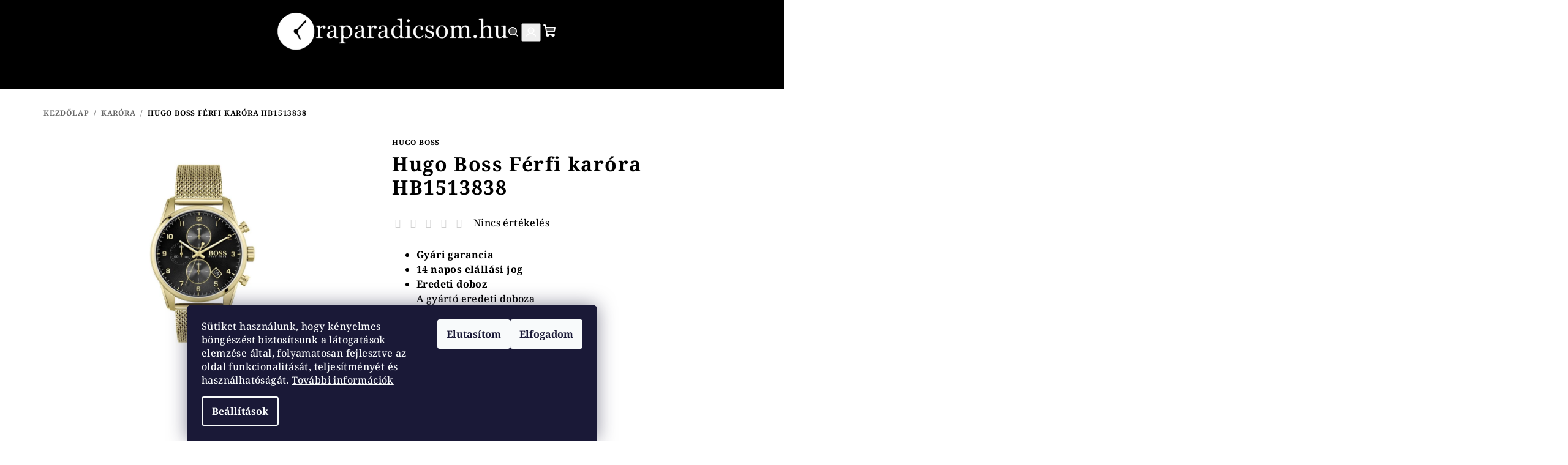

--- FILE ---
content_type: text/html; charset=utf-8
request_url: https://www.oraparadicsom.hu/hugo-boss-ferfi-karora/
body_size: 20750
content:
<!doctype html><html lang="hu" dir="ltr" class="header-background-light external-fonts-loaded"><head><meta charset="utf-8" /><meta name="viewport" content="width=device-width,initial-scale=1" /><title>Hugo Boss Férfi karóra  HB1513838 - Oraparadicsom.hu</title><link rel="preconnect" href="https://cdn.myshoptet.com" /><link rel="dns-prefetch" href="https://cdn.myshoptet.com" /><link rel="preload" href="https://cdn.myshoptet.com/prj/dist/master/cms/libs/jquery/jquery-1.11.3.min.js" as="script" /><link href="https://cdn.myshoptet.com/prj/dist/master/cms/templates/frontend_templates/shared/css/font-face/noto-serif.css" rel="stylesheet"><link href="https://cdn.myshoptet.com/prj/dist/master/shop/dist/font-shoptet-14.css.d90e56d0dd782c13aabd.css" rel="stylesheet"><script>
dataLayer = [];
dataLayer.push({'shoptet' : {
    "pageId": 756,
    "pageType": "productDetail",
    "currency": "HUF",
    "currencyInfo": {
        "decimalSeparator": ",",
        "exchangeRate": 1,
        "priceDecimalPlaces": 0,
        "symbol": "Ft",
        "symbolLeft": 0,
        "thousandSeparator": " "
    },
    "language": "hu",
    "projectId": 530601,
    "product": {
        "id": 69,
        "guid": "8b7d94de-b48a-11ed-8d38-664bf65c3b8e",
        "hasVariants": false,
        "codes": [
            {
                "code": 1513838
            }
        ],
        "code": "1513838",
        "name": "Hugo Boss F\u00e9rfi kar\u00f3ra  HB1513838",
        "appendix": "",
        "weight": 0,
        "manufacturer": "Hugo Boss",
        "manufacturerGuid": "1EF5334B98696BECA2F7DA0BA3DED3EE",
        "currentCategory": "Kar\u00f3ra",
        "currentCategoryGuid": "986e863d-2298-11ee-9d6e-f6c366b91939",
        "defaultCategory": "Kar\u00f3ra",
        "defaultCategoryGuid": "986e863d-2298-11ee-9d6e-f6c366b91939",
        "currency": "HUF",
        "priceWithVat": 106800
    },
    "cartInfo": {
        "id": null,
        "freeShipping": false,
        "freeShippingFrom": 40000,
        "leftToFreeGift": {
            "formattedPrice": "0 Ft",
            "priceLeft": 0
        },
        "freeGift": false,
        "leftToFreeShipping": {
            "priceLeft": 40000,
            "dependOnRegion": 0,
            "formattedPrice": "40 000 Ft"
        },
        "discountCoupon": [],
        "getNoBillingShippingPrice": {
            "withoutVat": 0,
            "vat": 0,
            "withVat": 0
        },
        "cartItems": [],
        "taxMode": "ORDINARY"
    },
    "cart": [],
    "customer": {
        "priceRatio": 1,
        "priceListId": 1,
        "groupId": null,
        "registered": false,
        "mainAccount": false
    }
}});
dataLayer.push({'cookie_consent' : {
    "marketing": "denied",
    "analytics": "denied"
}});
document.addEventListener('DOMContentLoaded', function() {
    shoptet.consent.onAccept(function(agreements) {
        if (agreements.length == 0) {
            return;
        }
        dataLayer.push({
            'cookie_consent' : {
                'marketing' : (agreements.includes(shoptet.config.cookiesConsentOptPersonalisation)
                    ? 'granted' : 'denied'),
                'analytics': (agreements.includes(shoptet.config.cookiesConsentOptAnalytics)
                    ? 'granted' : 'denied')
            },
            'event': 'cookie_consent'
        });
    });
});
</script>
<meta property="og:type" content="website"><meta property="og:site_name" content="oraparadicsom.hu"><meta property="og:url" content="https://www.oraparadicsom.hu/hugo-boss-ferfi-karora/"><meta property="og:title" content="Hugo Boss Férfi karóra  HB1513838 - Oraparadicsom.hu"><meta name="author" content="Oraparadicsom.hu"><meta name="web_author" content="Shoptet.hu"><meta name="dcterms.rightsHolder" content="www.oraparadicsom.hu"><meta name="robots" content="index,follow"><meta property="og:image" content="https://cdn.myshoptet.com/usr/www.oraparadicsom.hu/user/shop/big/69_2e10d3bd-e66d-4a19-8c1a-f49b279658a6.jpg?68c6bbb7"><meta property="og:description" content="Hugo Boss Férfi karóra  HB1513838. 
Gyári garancia
14 napos elállási jog 
Eredeti dobozA gyártó eredeti doboza
Eredeti dokumentumokA gyártó jótállási jegyével
"><meta name="description" content="Hugo Boss Férfi karóra  HB1513838. 
Gyári garancia
14 napos elállási jog 
Eredeti dobozA gyártó eredeti doboza
Eredeti dokumentumokA gyártó jótállási jegyével
"><meta name="google-site-verification" content="727731965"><meta property="product:price:amount" content="106800"><meta property="product:price:currency" content="HUF"><style>:root {--color-primary: #000000;--color-primary-h: 0;--color-primary-s: 0%;--color-primary-l: 0%;--color-primary-hover: #000000;--color-primary-hover-h: 0;--color-primary-hover-s: 0%;--color-primary-hover-l: 0%;--color-secondary: #000000;--color-secondary-h: 0;--color-secondary-s: 0%;--color-secondary-l: 0%;--color-secondary-hover: #000000;--color-secondary-hover-h: 0;--color-secondary-hover-s: 0%;--color-secondary-hover-l: 0%;--color-tertiary: #ffffff;--color-tertiary-h: 0;--color-tertiary-s: 0%;--color-tertiary-l: 100%;--color-tertiary-hover: #000000;--color-tertiary-hover-h: 0;--color-tertiary-hover-s: 0%;--color-tertiary-hover-l: 0%;--color-header-background: #ffffff;--template-font: "Noto Serif";--template-headings-font: "Noto Serif";--header-background-url: none;--cookies-notice-background: #1A1937;--cookies-notice-color: #F8FAFB;--cookies-notice-button-hover: #f5f5f5;--cookies-notice-link-hover: #27263f;--templates-update-management-preview-mode-content: "A sablonok frissítéseinek előnézete aktív az Ön böngészője számára."}</style>
    
    <link href="https://cdn.myshoptet.com/prj/dist/master/shop/dist/main-14.less.49334c2a0bd7c3ed0f9c.css" rel="stylesheet" />
                <link href="https://cdn.myshoptet.com/prj/dist/master/shop/dist/mobile-header-v1-14.less.10721fb2626f6cacd20c.css" rel="stylesheet" />
    
    <script>var shoptet = shoptet || {};</script>
    <script src="https://cdn.myshoptet.com/prj/dist/master/shop/dist/main-3g-header.js.27c4444ba5dd6be3416d.js"></script>
<!-- User include --><!-- api 1749(1323) html code header -->
<script type="text/javascript" website-id="4BC2532E-4BB4-EE11-BEA0-6045BDD97A78" backend-url="https://popup-server.azurewebsites.net" id="notify-script" src="https://popup-server.azurewebsites.net/pixel/script"></script>
<!-- service 915(553) html code header -->
<link rel="preconnect" href="https://image.pobo.cz/" crossorigin>
<link rel="stylesheet" href="https://image.pobo.cz/assets/fix-header.css?v=10" media="print" onload="this.media='all'">
<script src="https://image.pobo.cz/assets/fix-header.js"></script>


<!-- service 2301(1817) html code header -->
<link rel="stylesheet" href="https://cdn.myshoptet.com/addons/Druckermeister/Utanvet-Ellenor-FE-repo---Addon-repository/styles.header.min.css?27c51f13ab39f72387a6e7ba1bbdabe6542be6ac">
<!-- project html code header -->
<meta name="google-site-verification" content="O93hZ-VD3QpjXUIHlYADXtQilGXoxsuphIfN5DqJx_g" />
 <script type="application/javascript">
        (function (w, d, s, i) {
            var f = d.getElementsByTagName(s)[0],
                j = d.createElement(s);
            j.async = true;
            j.src = '//'+ i +'-cdn.convkit.com/convkit.js?' + new Date().getTime();
            f.parentNode.insertBefore(j, f);
        })(window, document, 'script', '632FEGYZ');
    </script>
    
    <script type='application/javascript' defer src='https://www.onlinepenztarca.hu/js/onlinepenztarcajs.js?btr=wWYfQ-b3vDH-mxFZG-KLCmg' referrerpolicy='no-referrer-when-downgrade'></script>
    <!-- Google tag (gtag.js) -->
<script async src="https://www.googletagmanager.com/gtag/js?id=AW-861348340"></script>
<script>
  window.dataLayer = window.dataLayer || [];
  function gtag(){dataLayer.push(arguments);}
  gtag('js', new Date());

  gtag('config', 'AW-861348340');
</script>
<style>
/*menüsáv színe*/
.navigation-in>ul>li.exp>a, .navigation-in>ul>li>a, .navigation-in>ul>li>a:hover {
color: #fff;
}
/*kosár színe*/
.icon-cart{
color: #fff;
}
/*bejelentkezés színe*/
.icon-login {
color: #fff;
}
/*keresés színe*/
.icon-search {
color: #fff;
}
/*hamburger menü színe*/
.toggle-window::before {
color: #fff;
}
/*hamburger menü elemeinek színe*/
.navigation-in.menu >ul >li >a {
color: #fff;
}

/* MOBIL JAVÍTÁS - CSAK HAMBURGER MENÜRE */
@media (max-width: 768px) {
    /* CSAK hamburger menü szöveg fekete */
    .navigation-in.menu > ul > li > a,
    .navigation-in.menu > ul > li > a:hover {
        color: #000000 !important;
        background-color: #ffffff !important;
    }
    /* CSAK hamburger ikon fekete */
    .navigation-in .toggle-window::before {
        color: #000000 !important;
    }
    /* HEADER IKONOK FEHÉREK MARADNAK MOBILON IS */
    .header .icon-cart,
    .header .icon-login,
    .header .icon-search {
        color: #ffffff !important;
    }
}
</style>

<!-- /User include --><link rel="shortcut icon" href="/favicon.ico" type="image/x-icon" /><link rel="canonical" href="https://www.oraparadicsom.hu/hugo-boss-ferfi-karora/" />    <!-- Global site tag (gtag.js) - Google Analytics -->
    <script async src="https://www.googletagmanager.com/gtag/js?id=G-W30LV6FBZE"></script>
    <script>
        
        window.dataLayer = window.dataLayer || [];
        function gtag(){dataLayer.push(arguments);}
        

                    console.debug('default consent data');

            gtag('consent', 'default', {"ad_storage":"denied","analytics_storage":"denied","ad_user_data":"denied","ad_personalization":"denied","wait_for_update":500});
            dataLayer.push({
                'event': 'default_consent'
            });
        
        gtag('js', new Date());

                gtag('config', 'UA-92956612-1', { 'groups': "UA" });
        
                gtag('config', 'G-W30LV6FBZE', {"groups":"GA4","send_page_view":false,"content_group":"productDetail","currency":"HUF","page_language":"hu"});
        
        
        
        
        
        
                    gtag('event', 'page_view', {"send_to":"GA4","page_language":"hu","content_group":"productDetail","currency":"HUF"});
        
                gtag('set', 'currency', 'HUF');

        gtag('event', 'view_item', {
            "send_to": "UA",
            "items": [
                {
                    "id": "1513838",
                    "name": "Hugo Boss F\u00e9rfi kar\u00f3ra  HB1513838",
                    "category": "Kar\u00f3ra",
                                        "brand": "Hugo Boss",
                                                            "price": 106800
                }
            ]
        });
        
        
        
        
        
                    gtag('event', 'view_item', {"send_to":"GA4","page_language":"hu","content_group":"productDetail","value":106800,"currency":"HUF","items":[{"item_id":"1513838","item_name":"Hugo Boss F\u00e9rfi kar\u00f3ra  HB1513838","item_brand":"Hugo Boss","item_category":"Kar\u00f3ra","price":106800,"quantity":1,"index":0}]});
        
        
        
        
        
        
        
        document.addEventListener('DOMContentLoaded', function() {
            if (typeof shoptet.tracking !== 'undefined') {
                for (var id in shoptet.tracking.bannersList) {
                    gtag('event', 'view_promotion', {
                        "send_to": "UA",
                        "promotions": [
                            {
                                "id": shoptet.tracking.bannersList[id].id,
                                "name": shoptet.tracking.bannersList[id].name,
                                "position": shoptet.tracking.bannersList[id].position
                            }
                        ]
                    });
                }
            }

            shoptet.consent.onAccept(function(agreements) {
                if (agreements.length !== 0) {
                    console.debug('gtag consent accept');
                    var gtagConsentPayload =  {
                        'ad_storage': agreements.includes(shoptet.config.cookiesConsentOptPersonalisation)
                            ? 'granted' : 'denied',
                        'analytics_storage': agreements.includes(shoptet.config.cookiesConsentOptAnalytics)
                            ? 'granted' : 'denied',
                                                                                                'ad_user_data': agreements.includes(shoptet.config.cookiesConsentOptPersonalisation)
                            ? 'granted' : 'denied',
                        'ad_personalization': agreements.includes(shoptet.config.cookiesConsentOptPersonalisation)
                            ? 'granted' : 'denied',
                        };
                    console.debug('update consent data', gtagConsentPayload);
                    gtag('consent', 'update', gtagConsentPayload);
                    dataLayer.push(
                        { 'event': 'update_consent' }
                    );
                }
            });
        });
    </script>
<script type='text/javascript'>
var _smartsupp = _smartsupp || {};
_smartsupp.key = "6a124c0aa6e2caf8aaec86380988905d4488947a";
_smartsupp.hideMobileWidget = false;
window.smartsupp||(function(d) {
                var s,c,o=smartsupp=function(){ o._.push(arguments)};o._=[];
                s=d.getElementsByTagName("script")[0];c=d.createElement("script");
                c.type="text/javascript";c.charset="utf-8";c.async=true;
                c.src="//www.smartsuppchat.com/loader.js?";s.parentNode.insertBefore(c,s);
                })(document);
                
</script><!-- Arukereso.cz PRODUCT DETAIL script -->
<script type="text/plain" data-cookiecategory="personalisation">
    (function(t, r, a, c, k, i, n, g) {
        t['ROIDataObject'] = k;
        t[k]=t[k]||function(){
            (t[k].q=t[k].q||[]).push(arguments)
        },
        t[k].c=i;n=r.createElement(a),
        g=r.getElementsByTagName(a)[0];
        n.async=1;
        n.src=c;
        g.parentNode.insertBefore(n,g)
    })(window, document, 'script', '//www.arukereso.hu/ocm/sdk.js?source=shoptet&version=2&page=product_detail', 'arukereso', 'hu');
</script>
<!-- End Arukereso.hu PRODUCT DETAIL script -->
</head><body class="desktop id-756 in-karora template-14 type-product type-detail one-column-body columns-mobile-2 columns-4 smart-labels-active ums_forms_redesign--off ums_a11y_category_page--on ums_discussion_rating_forms--off ums_flags_display_unification--on ums_a11y_login--on mobile-header-version-1"><noscript>
    <style>
        #header {
            padding-top: 0;
            position: relative !important;
            top: 0;
        }
        .header-navigation {
            position: relative !important;
        }
        .overall-wrapper {
            margin: 0 !important;
        }
        body:not(.ready) {
            visibility: visible !important;
        }
    </style>
    <div class="no-javascript">
        <div class="no-javascript__title">Meg kell változtatnia egy beállítást a böngészőben</div>
        <div class="no-javascript__text">Lásd: <a href="https://www.google.com/support/bin/answer.py?answer=23852">A JavaScript engedélyezése a böngészőben</a>.</div>
        <div class="no-javascript__text">Ha hirdetésblokkoló szoftvert használ, akkor lehet, hogy ezen az oldalon engedélyeznie kell a JavaScriptet.</div>
        <div class="no-javascript__text">Köszönjük szépen.</div>
    </div>
</noscript>

        <div id="fb-root"></div>
        <script>
            window.fbAsyncInit = function() {
                FB.init({
                    autoLogAppEvents : true,
                    xfbml            : true,
                    version          : 'v24.0'
                });
            };
        </script>
        <script async defer crossorigin="anonymous" src="https://connect.facebook.net/hu_HU/sdk.js#xfbml=1&version=v24.0"></script>    <div class="siteCookies siteCookies--bottom siteCookies--dark js-siteCookies" role="dialog" data-testid="cookiesPopup" data-nosnippet>
        <div class="siteCookies__form">
            <div class="siteCookies__content">
                <div class="siteCookies__text">
                    Sütiket használunk, hogy kényelmes böngészést biztosítsunk a látogatások elemzése által, folyamatosan fejlesztve az oldal funkcionalitását, teljesítményét és használhatóságát. <a href="/adatkezelesi-tajekoztato/" target="_blank" rel="noopener noreferrer">További információk</a>
                </div>
                <p class="siteCookies__links">
                    <button class="siteCookies__link js-cookies-settings" aria-label="A sütik beállítása" data-testid="cookiesSettings">Beállítások</button>
                </p>
            </div>
            <div class="siteCookies__buttonWrap">
                                    <button class="siteCookies__button js-cookiesConsentSubmit" value="reject" aria-label="Sütik elutasítása" data-testid="buttonCookiesReject">Elutasítom</button>
                                <button class="siteCookies__button js-cookiesConsentSubmit" value="all" aria-label="Sütik elfogadása" data-testid="buttonCookiesAccept">Elfogadom</button>
            </div>
        </div>
        <script>
            document.addEventListener("DOMContentLoaded", () => {
                const siteCookies = document.querySelector('.js-siteCookies');
                document.addEventListener("scroll", shoptet.common.throttle(() => {
                    const st = document.documentElement.scrollTop;
                    if (st > 1) {
                        siteCookies.classList.add('siteCookies--scrolled');
                    } else {
                        siteCookies.classList.remove('siteCookies--scrolled');
                    }
                }, 100));
            });
        </script>
    </div>
<a href="#content" class="skip-link sr-only">Ugrás a fő tartalomhoz</a><div class="overall-wrapper"><header id="header">
        <div class="header-top">
            <div class="container navigation-wrapper header-top-wrapper">
                <div class="navigation-tools">
                                    </div>
                <div class="site-name"><a href="/" data-testid="linkWebsiteLogo"><img src="https://cdn.myshoptet.com/usr/www.oraparadicsom.hu/user/logos/photoroom_20251208_111506-1.png" alt="Oraparadicsom.hu" fetchpriority="low" /></a></div>                <div class="navigation-buttons">
                    <a href="#" class="toggle-window" data-target="search" data-testid="linkSearchIcon"><i class="icon-search"></i><span class="sr-only">Keresés</span></a>
                                                                                                                                            <button class="top-nav-button top-nav-button-login toggle-window" type="button" data-target="login" aria-haspopup="dialog" aria-expanded="false" aria-controls="login" data-testid="signin">
                                        <i class="icon-login"></i><span class="sr-only">Bejelentkezés</span>
                                    </button>
                                                                                                                                
    <a href="/kosar/" class="btn btn-icon toggle-window cart-count" data-target="cart" data-testid="headerCart" rel="nofollow" aria-haspopup="dialog" aria-expanded="false" aria-controls="cart-widget">
        <span class="icon-cart"></span>
                <span class="sr-only">Kosár</span>
        
    
            </a>
                    <a href="#" class="toggle-window" data-target="navigation" data-testid="hamburgerMenu"></a>
                </div>
                <div class="user-action">
                                            <div class="user-action-in">
            <div id="login" class="user-action-login popup-widget login-widget" role="dialog" aria-labelledby="loginHeading">
        <div class="popup-widget-inner">
                            <h2 id="loginHeading">Bejelentkezés az Ön fiókjába</h2><div id="customerLogin"><form action="/action/Customer/Login/" method="post" id="formLoginIncluded" class="csrf-enabled formLogin" data-testid="formLogin"><input type="hidden" name="referer" value="" /><div class="form-group"><div class="input-wrapper email js-validated-element-wrapper no-label"><input type="email" name="email" class="form-control" autofocus placeholder="E-mail cím (pl. edit@freemail.hu)" data-testid="inputEmail" autocomplete="email" required /></div></div><div class="form-group"><div class="input-wrapper password js-validated-element-wrapper no-label"><input type="password" name="password" class="form-control" placeholder="Jelszó" data-testid="inputPassword" autocomplete="current-password" required /><span class="no-display">Ezt a mezőt nem lehet kitöltetni</span><input type="text" name="surname" value="" class="no-display" /></div></div><div class="form-group"><div class="login-wrapper"><button type="submit" class="btn btn-secondary btn-text btn-login" data-testid="buttonSubmit">Bejelentkezés</button><div class="password-helper"><a href="/regisztracio/" data-testid="signup" rel="nofollow">Új regisztráció</a><a href="/ugyfel/elfelejtett-jelszo/" rel="nofollow">Elfelejtett jelszó</a></div></div></div></form>
</div>                    </div>
    </div>

        <div id="cart-widget" class="user-action-cart popup-widget cart-widget loader-wrapper" data-testid="popupCartWidget" role="dialog" aria-hidden="true">
        <div class="popup-widget-inner cart-widget-inner place-cart-here">
            <div class="loader-overlay">
                <div class="loader"></div>
            </div>
        </div>
    </div>

        <div class="user-action-search popup-widget search-widget search stay-open" itemscope itemtype="https://schema.org/WebSite" data-testid="searchWidget">
        <span href="#" class="search-widget-close toggle-window" data-target="search" data-testid="linkSearchIcon"></span>
        <meta itemprop="headline" content="Karóra"/><meta itemprop="url" content="https://www.oraparadicsom.hu"/><meta itemprop="text" content="Hugo Boss Férfi karóra HB1513838. Gyári garancia 14 napos elállási jog Eredeti dobozA gyártó eredeti doboza Eredeti dokumentumokA gyártó jótállási jegyével "/>        <form action="/action/ProductSearch/prepareString/" method="post"
    id="formSearchForm" class="search-form compact-form js-search-main"
    itemprop="potentialAction" itemscope itemtype="https://schema.org/SearchAction" data-testid="searchForm">
    <fieldset>
        <meta itemprop="target"
            content="https://www.oraparadicsom.hu/kereses/?string={string}"/>
        <input type="hidden" name="language" value="hu"/>
        
    <span class="search-form-input-group">
        
    <span class="search-input-icon" aria-hidden="true"></span>

<input
    type="search"
    name="string"
        class="query-input form-control search-input js-search-input"
    placeholder="Keresett kifejezés"
    autocomplete="off"
    required
    itemprop="query-input"
    aria-label="Keresés"
    data-testid="searchInput"
>
        <button type="submit" class="btn btn-default search-button" data-testid="searchBtn">Keresés</button>
    </span>

    </fieldset>
</form>
    </div>
</div>
                                    </div>
            </div>
        </div>
        <div class="header-bottom">
            <div class="navigation-wrapper header-bottom-wrapper">
                <nav id="navigation" aria-label="Főmenü" data-collapsible="true"><div class="navigation-in menu"><ul class="menu-level-1" role="menubar" data-testid="headerMenuItems"><li class="menu-item-756 ext" role="none"><a href="/karora/" class="active" data-testid="headerMenuItem" role="menuitem" aria-haspopup="true" aria-expanded="false"><b>Karóra</b><span class="submenu-arrow"></span></a><ul class="menu-level-2" aria-label="Karóra" tabindex="-1" role="menu"><li class="menu-item-759" role="none"><a href="/ferfi-karora/" class="menu-image" data-testid="headerMenuItem" tabindex="-1" aria-hidden="true"><img src="data:image/svg+xml,%3Csvg%20width%3D%22140%22%20height%3D%22100%22%20xmlns%3D%22http%3A%2F%2Fwww.w3.org%2F2000%2Fsvg%22%3E%3C%2Fsvg%3E" alt="" aria-hidden="true" width="140" height="100"  data-src="https://cdn.myshoptet.com/usr/www.oraparadicsom.hu/user/categories/thumb/images.png" fetchpriority="low" /></a><div><a href="/ferfi-karora/" data-testid="headerMenuItem" role="menuitem"><span>Férfi karóra</span></a>
                        </div></li><li class="menu-item-762" role="none"><a href="/noi-karora/" class="menu-image" data-testid="headerMenuItem" tabindex="-1" aria-hidden="true"><img src="data:image/svg+xml,%3Csvg%20width%3D%22140%22%20height%3D%22100%22%20xmlns%3D%22http%3A%2F%2Fwww.w3.org%2F2000%2Fsvg%22%3E%3C%2Fsvg%3E" alt="" aria-hidden="true" width="140" height="100"  data-src="https://cdn.myshoptet.com/usr/www.oraparadicsom.hu/user/categories/thumb/istockphoto-1443929836-612x612.jpg" fetchpriority="low" /></a><div><a href="/noi-karora/" data-testid="headerMenuItem" role="menuitem"><span>Női karóra</span></a>
                        </div></li></ul></li>
<li class="menu-item-807 ext" role="none"><a href="/ajandek-otletek/" data-testid="headerMenuItem" role="menuitem" aria-haspopup="true" aria-expanded="false"><b>Ajándékötletek</b><span class="submenu-arrow"></span></a><ul class="menu-level-2" aria-label="Ajándékötletek" tabindex="-1" role="menu"><li class="menu-item-810" role="none"><a href="/dilis-cuccok/" class="menu-image" data-testid="headerMenuItem" tabindex="-1" aria-hidden="true"><img src="data:image/svg+xml,%3Csvg%20width%3D%22140%22%20height%3D%22100%22%20xmlns%3D%22http%3A%2F%2Fwww.w3.org%2F2000%2Fsvg%22%3E%3C%2Fsvg%3E" alt="" aria-hidden="true" width="140" height="100"  data-src="https://cdn.myshoptet.com/usr/www.oraparadicsom.hu/user/categories/thumb/pp0151hhv2_0.png" fetchpriority="low" /></a><div><a href="/dilis-cuccok/" data-testid="headerMenuItem" role="menuitem"><span>Dilis Cuccok</span></a>
                        </div></li><li class="menu-item-813" role="none"><a href="/buli-es-jatek/" class="menu-image" data-testid="headerMenuItem" tabindex="-1" aria-hidden="true"><img src="data:image/svg+xml,%3Csvg%20width%3D%22140%22%20height%3D%22100%22%20xmlns%3D%22http%3A%2F%2Fwww.w3.org%2F2000%2Fsvg%22%3E%3C%2Fsvg%3E" alt="" aria-hidden="true" width="140" height="100"  data-src="https://cdn.myshoptet.com/usr/www.oraparadicsom.hu/user/categories/thumb/79-4028_0.png" fetchpriority="low" /></a><div><a href="/buli-es-jatek/" data-testid="headerMenuItem" role="menuitem"><span>Buli és Játék</span></a>
                        </div></li><li class="menu-item-816" role="none"><a href="/otthon/" class="menu-image" data-testid="headerMenuItem" tabindex="-1" aria-hidden="true"><img src="data:image/svg+xml,%3Csvg%20width%3D%22140%22%20height%3D%22100%22%20xmlns%3D%22http%3A%2F%2Fwww.w3.org%2F2000%2Fsvg%22%3E%3C%2Fsvg%3E" alt="" aria-hidden="true" width="140" height="100"  data-src="https://cdn.myshoptet.com/usr/www.oraparadicsom.hu/user/categories/thumb/pp3437nn_0.png" fetchpriority="low" /></a><div><a href="/otthon/" data-testid="headerMenuItem" role="menuitem"><span>Otthon</span></a>
                        </div></li><li class="menu-item-819" role="none"><a href="/eletmod/" class="menu-image" data-testid="headerMenuItem" tabindex="-1" aria-hidden="true"><img src="data:image/svg+xml,%3Csvg%20width%3D%22140%22%20height%3D%22100%22%20xmlns%3D%22http%3A%2F%2Fwww.w3.org%2F2000%2Fsvg%22%3E%3C%2Fsvg%3E" alt="" aria-hidden="true" width="140" height="100"  data-src="https://cdn.myshoptet.com/usr/www.oraparadicsom.hu/user/categories/thumb/32-2124_0.png" fetchpriority="low" /></a><div><a href="/eletmod/" data-testid="headerMenuItem" role="menuitem"><span>Életmód</span></a>
                        </div></li></ul></li>
<li class="menu-item-39" role="none"><a href="/uzleti-feltetelek/" data-testid="headerMenuItem" role="menuitem" aria-expanded="false"><b>ÁSZF</b></a></li>
<li class="menu-item-691" role="none"><a href="/adatkezelesi-tajekoztato/" data-testid="headerMenuItem" role="menuitem" aria-expanded="false"><b>Adatkezelési tájékoztató</b></a></li>
<li class="menu-item-27" role="none"><a href="/szallitas/" data-testid="headerMenuItem" role="menuitem" aria-expanded="false"><b>Szállítás</b></a></li>
<li class="menu-item-29" role="none"><a href="/elerhetosegek/" data-testid="headerMenuItem" role="menuitem" aria-expanded="false"><b>Elérhetőségek</b></a></li>
<li class="menu-item-698" role="none"><a href="/gyakori-kerdesek/" data-testid="headerMenuItem" role="menuitem" aria-expanded="false"><b>GYIK</b></a></li>
<li class="menu-item-701" role="none"><a href="/rolunk/" data-testid="headerMenuItem" role="menuitem" aria-expanded="false"><b>Rólunk</b></a></li>
<li class="menu-item-746" role="none"><a href="/hasznos-tudnivalok/" data-testid="headerMenuItem" role="menuitem" aria-expanded="false"><b>Hasznos tudnivalók</b></a></li>
<li class="menu-item--51" role="none"><a href="/uzleti-ertekeles/" data-testid="headerMenuItem" role="menuitem" aria-expanded="false"><b>Webáruház értékelése</b></a></li>
<li class="ext" id="nav-manufacturers" role="none"><a href="https://www.oraparadicsom.hu/marka/" data-testid="brandsText" role="menuitem"><b>Márkák</b><span class="submenu-arrow"></span></a><ul class="menu-level-2" role="menu"><li role="none"><a href="/marka/adidas/" data-testid="brandName" role="menuitem"><span>Adidas</span></a></li><li role="none"><a href="/marka/ana-hickmann/" data-testid="brandName" role="menuitem"><span>Ana Hickmann</span></a></li><li role="none"><a href="/marka/armani-exchange/" data-testid="brandName" role="menuitem"><span>Armani Exchange</span></a></li><li role="none"><a href="/marka/atelier-swarovski/" data-testid="brandName" role="menuitem"><span>Atelier Swarovski</span></a></li><li role="none"><a href="/marka/aviator/" data-testid="brandName" role="menuitem"><span>Aviator</span></a></li><li role="none"><a href="/marka/bally/" data-testid="brandName" role="menuitem"><span>Bally</span></a></li><li role="none"><a href="/marka/benetton/" data-testid="brandName" role="menuitem"><span>Benetton</span></a></li><li role="none"><a href="/marka/bmw/" data-testid="brandName" role="menuitem"><span>BMW</span></a></li><li role="none"><a href="/marka/bolle/" data-testid="brandName" role="menuitem"><span>Bolle</span></a></li><li role="none"><a href="/marka/bulova/" data-testid="brandName" role="menuitem"><span>Bulova</span></a></li><li role="none"><a href="/marka/emilio-pucci/" data-testid="brandName" role="menuitem"><span>Emilio Pucci</span></a></li><li role="none"><a href="/marka/emporio-armani-2/" data-testid="brandName" role="menuitem"><span>Emporio Armani</span></a></li><li role="none"><a href="/marka/ermenegildo-zegna/" data-testid="brandName" role="menuitem"><span>Ermenegildo Zegna</span></a></li><li role="none"><a href="/marka/esprit/" data-testid="brandName" role="menuitem"><span>Esprit</span></a></li><li role="none"><a href="/marka/fendi/" data-testid="brandName" role="menuitem"><span>Fendi</span></a></li><li role="none"><a href="/marka/festina/" data-testid="brandName" role="menuitem"><span>Festina</span></a></li><li role="none"><a href="/marka/gant-2/" data-testid="brandName" role="menuitem"><span>Gant</span></a></li><li role="none"><a href="/marka/guess/" data-testid="brandName" role="menuitem"><span>Guess</span></a></li><li role="none"><a href="/marka/hugo-boss/" data-testid="brandName" role="menuitem"><span>Hugo Boss</span></a></li><li role="none"><a href="/marka/chocomoon/" data-testid="brandName" role="menuitem"><span>ChocoMoon</span></a></li><li role="none"><a href="/marka/juicy-couture/" data-testid="brandName" role="menuitem"><span>Juicy Couture</span></a></li><li role="none"><a href="/marka/just-cavalli/" data-testid="brandName" role="menuitem"><span>Just Cavalli</span></a></li><li role="none"><a href="/marka/maserati/" data-testid="brandName" role="menuitem"><span>Maserati</span></a></li><li role="none"><a href="/marka/millner/" data-testid="brandName" role="menuitem"><span>Millner</span></a></li><li role="none"><a href="/marka/moncler/" data-testid="brandName" role="menuitem"><span>Moncler</span></a></li><li role="none"><a href="/marka/more-more/" data-testid="brandName" role="menuitem"><span>More &amp; More</span></a></li><li role="none"><a href="/marka/naviforce/" data-testid="brandName" role="menuitem"><span>NAVIFORCE</span></a></li><li role="none"><a href="/marka/nine-west/" data-testid="brandName" role="menuitem"><span>Nine West</span></a></li><li role="none"><a href="/marka/orient/" data-testid="brandName" role="menuitem"><span>Orient</span></a></li><li role="none"><a href="/marka/pierre-cardin/" data-testid="brandName" role="menuitem"><span>Pierre Cardin</span></a></li><li role="none"><a href="/marka/polaroid/" data-testid="brandName" role="menuitem"><span>Polaroid</span></a></li><li role="none"><a href="/marka/police/" data-testid="brandName" role="menuitem"><span>Police</span></a></li><li role="none"><a href="/marka/porsche-design/" data-testid="brandName" role="menuitem"><span>Porsche Design</span></a></li><li role="none"><a href="/marka/roberto-cavalli/" data-testid="brandName" role="menuitem"><span>Roberto Cavalli</span></a></li><li role="none"><a href="/marka/scotch-soda/" data-testid="brandName" role="menuitem"><span>Scotch &amp; Soda</span></a></li><li role="none"><a href="/marka/sekonda/" data-testid="brandName" role="menuitem"><span>Sekonda</span></a></li><li role="none"><a href="/marka/skechers/" data-testid="brandName" role="menuitem"><span>Skechers</span></a></li><li role="none"><a href="/marka/swarovski/" data-testid="brandName" role="menuitem"><span>Swarovski</span></a></li><li role="none"><a href="/marka/ted-baker/" data-testid="brandName" role="menuitem"><span>Ted Baker</span></a></li><li role="none"><a href="/marka/temptation/" data-testid="brandName" role="menuitem"><span>Temptation</span></a></li><li role="none"><a href="/marka/timberland/" data-testid="brandName" role="menuitem"><span>Timberland</span></a></li><li role="none"><a href="/marka/tom-ford/" data-testid="brandName" role="menuitem"><span>Tom Ford</span></a></li><li role="none"><a href="/marka/tommy-hilfiger/" data-testid="brandName" role="menuitem"><span>Tommy Hilfiger</span></a></li><li role="none"><a href="/marka/zegna-couture/" data-testid="brandName" role="menuitem"><span>Zegna Couture</span></a></li></ul>
</li></ul>
    <ul class="navigationActions" role="menu">
                            <li role="none">
                                    <a href="/bejelentkezes/?backTo=%2Fhugo-boss-ferfi-karora%2F" rel="nofollow" data-testid="signin" role="menuitem"><span>Bejelentkezés</span></a>
                            </li>
                        </ul>
</div><span class="navigation-close"></span></nav><div class="menu-helper" data-testid="hamburgerMenu"><span>Tovább</span></div>
            </div>
        </div>
    </header><!-- / header -->

    

<div id="content-wrapper" class="container content-wrapper">
    
                                <div class="breadcrumbs" itemscope itemtype="https://schema.org/BreadcrumbList">
                                                                            <span id="navigation-first" data-basetitle="Oraparadicsom.hu" itemprop="itemListElement" itemscope itemtype="https://schema.org/ListItem">
                <a href="/" itemprop="item" ><span itemprop="name">Kezdőlap</span></a>
                <span class="navigation-bullet">/</span>
                <meta itemprop="position" content="1" />
            </span>
                                <span id="navigation-1" itemprop="itemListElement" itemscope itemtype="https://schema.org/ListItem">
                <a href="/karora/" itemprop="item" data-testid="breadcrumbsSecondLevel"><span itemprop="name">Karóra</span></a>
                <span class="navigation-bullet">/</span>
                <meta itemprop="position" content="2" />
            </span>
                                            <span id="navigation-2" itemprop="itemListElement" itemscope itemtype="https://schema.org/ListItem" data-testid="breadcrumbsLastLevel">
                <meta itemprop="item" content="https://www.oraparadicsom.hu/hugo-boss-ferfi-karora/" />
                <meta itemprop="position" content="3" />
                <span itemprop="name" data-title="Hugo Boss Férfi karóra  HB1513838">Hugo Boss Férfi karóra  HB1513838 <span class="appendix"></span></span>
            </span>
            </div>
            
    <div class="content-wrapper-in">
                <main id="content" class="content wide">
                            
<div class="p-detail" itemscope itemtype="https://schema.org/Product">

    
    <meta itemprop="name" content="Hugo Boss Férfi karóra  HB1513838" />
    <meta itemprop="category" content="Kezdőlap &gt; Karóra &gt; Hugo Boss Férfi karóra  HB1513838" />
    <meta itemprop="url" content="https://www.oraparadicsom.hu/hugo-boss-ferfi-karora/" />
    <meta itemprop="image" content="https://cdn.myshoptet.com/usr/www.oraparadicsom.hu/user/shop/big/69_2e10d3bd-e66d-4a19-8c1a-f49b279658a6.jpg?68c6bbb7" />
            <meta itemprop="description" content="
Gyári garancia
14 napos elállási jog 
Eredeti dobozA gyártó eredeti doboza
Eredeti dokumentumokA gyártó jótállási jegyével
" />
                <span class="js-hidden" itemprop="manufacturer" itemscope itemtype="https://schema.org/Organization">
            <meta itemprop="name" content="Hugo Boss" />
        </span>
        <span class="js-hidden" itemprop="brand" itemscope itemtype="https://schema.org/Brand">
            <meta itemprop="name" content="Hugo Boss" />
        </span>
                            <meta itemprop="gtin13" content="7613272416665" />            
<div class="p-detail-inner">

    <div class="p-data-wrapper">

        <div class="p-detail-inner-header">
                            <div class="brand-wrapper">
                    <a href="/marka/hugo-boss/" title="Tekintse meg a gyártó adatai oldalt" data-testid="productCardBrandName">Hugo Boss</a>
                </div>
                        <h1>
                  Hugo Boss Férfi karóra  HB1513838            </h1>
                        <div class="stars-wrapper">
            
<span class="stars star-list">
                                                <span class="star star-off show-tooltip is-active productRatingAction" data-productid="69" data-score="1" title="    Értékelés:
            Nincs értékelés    "></span>
                    
                                                <span class="star star-off show-tooltip is-active productRatingAction" data-productid="69" data-score="2" title="    Értékelés:
            Nincs értékelés    "></span>
                    
                                                <span class="star star-off show-tooltip is-active productRatingAction" data-productid="69" data-score="3" title="    Értékelés:
            Nincs értékelés    "></span>
                    
                                                <span class="star star-off show-tooltip is-active productRatingAction" data-productid="69" data-score="4" title="    Értékelés:
            Nincs értékelés    "></span>
                    
                                                <span class="star star-off show-tooltip is-active productRatingAction" data-productid="69" data-score="5" title="    Értékelés:
            Nincs értékelés    "></span>
                    
    </span>
            <span class="stars-label">
                                Nincs értékelés                    </span>
        </div>
            </div>

                    <div class="p-short-description" data-testid="productCardShortDescr">
                <ul class="list-unstyled has-icons">
<li><strong>Gyári garancia</strong></li>
<li><strong>14 napos elállási jog </strong></li>
<li><strong>Eredeti doboz</strong><br /><span>A gyártó eredeti doboza</span></li>
<li><strong>Eredeti dokumentumok</strong><br /><span>A gyártó jótállási jegyével</span></li>
</ul>
            </div>
        
        <form action="/action/Cart/addCartItem/" method="post" id="product-detail-form" class="pr-action csrf-enabled" data-testid="formProduct">
            <meta itemprop="productID" content="69" /><meta itemprop="identifier" content="8b7d94de-b48a-11ed-8d38-664bf65c3b8e" /><meta itemprop="sku" content="1513838" /><span itemprop="offers" itemscope itemtype="https://schema.org/Offer"><link itemprop="availability" href="https://schema.org/OutOfStock" /><meta itemprop="url" content="https://www.oraparadicsom.hu/hugo-boss-ferfi-karora/" /><meta itemprop="price" content="106800.00" /><meta itemprop="priceCurrency" content="HUF" /><link itemprop="itemCondition" href="https://schema.org/NewCondition" /><meta itemprop="warranty" content="2 év" /></span><input type="hidden" name="productId" value="69" /><input type="hidden" name="priceId" value="72" /><input type="hidden" name="language" value="hu" />

            <div class="p-variants-block">

                
                    
                    
                    
                                            <div class="sold-out-wrapper">
                            <span class="sold-out">
                                A tétel elfogyott&hellip;
                            </span>
                        </div>
                    
                
            </div>

            <div class="buttons-wrapper cofidis-buttons-wrapper"></div>

            
                            <div class="p-price-wrapper">
                                                            <strong class="price-final" data-testid="productCardPrice">
            <span class="price-final-holder">
                106 800 Ft
    

        </span>
    </strong>
                                            <span class="price-measure">
                    
                        </span>
                    
                </div>
            
            <div class="detail-parameters">
                                    <div class="detail-parameter detail-parameter-availability">
                        <span class="availability-desc-label">Elérhetőség:</span>
                        

    
    <span class="availability-label" style="color: #cb0000" data-testid="labelAvailability">
                    Elfogyott            </span>
    
                    </div>
                
                
                                    <a href="/hugo-boss-ferfi-karora:szallitasi-lehetosegek/" class="shipping-options">Szállítási lehetőségek</a>
                
                                    <div class="detail-parameter detail-parameter-product-code">
                        <span class="p-code-label row-header-label">Kód:</span>
                                                    <span>1513838</span>
                                            </div>
                            </div>

                                        
                            <div class="p-to-cart-block">
                                    </div>
            
        </form>

        
        

        <div class="buttons-wrapper social-buttons-wrapper">
            <div class="link-icons" data-testid="productDetailActionIcons">
    <a href="#" class="link-icon print" title="Termék nyomtatása"><i class="icon-print"></i><span>Nyomtatás</span></a>
    <a href="/hugo-boss-ferfi-karora:kerdes/" class="link-icon chat" title="Beszéljen egy értékesítési tanácsadóval" rel="nofollow"><i class="icon-comment"></i><span>Kérdés</span></a>
                <a href="#" class="link-icon share js-share-buttons-trigger" title="Termék megosztása"><i class="icon-share"></i><span>Megosztás</span></a>
    </div>
                <div class="social-buttons no-display">
                    <div class="facebook">
                <div
            data-layout="button"
        class="fb-share-button"
    >
</div>

            </div>
                    <div class="twitter">
                <script>
        window.twttr = (function(d, s, id) {
            var js, fjs = d.getElementsByTagName(s)[0],
                t = window.twttr || {};
            if (d.getElementById(id)) return t;
            js = d.createElement(s);
            js.id = id;
            js.src = "https://platform.twitter.com/widgets.js";
            fjs.parentNode.insertBefore(js, fjs);
            t._e = [];
            t.ready = function(f) {
                t._e.push(f);
            };
            return t;
        }(document, "script", "twitter-wjs"));
        </script>

<a
    href="https://twitter.com/share"
    class="twitter-share-button"
        data-lang="hu"
    data-url="https://www.oraparadicsom.hu/hugo-boss-ferfi-karora/"
>Tweet</a>

            </div>
                                <div class="close-wrapper">
        <a href="#" class="close-after js-share-buttons-trigger" title="Termék megosztása">Bezár</a>
    </div>

            </div>
        </div>

    </div> 
    <div class="p-image-wrapper">

        <div class="p-detail-inner-header-mobile">
            <div class="h1">
                  Hugo Boss Férfi karóra  HB1513838            </div>
                            <div class="brand-wrapper">
                    <span class="brand-wrapper-manufacturer-name"><a href="/marka/hugo-boss/" title="Tekintse meg a gyártó adatai oldalt" data-testid="productCardBrandName">Hugo Boss</a></span>
                </div>
                                    <div class="stars-wrapper">
            
<span class="stars star-list">
                                                <span class="star star-off show-tooltip is-active productRatingAction" data-productid="69" data-score="1" title="    Értékelés:
            Nincs értékelés    "></span>
                    
                                                <span class="star star-off show-tooltip is-active productRatingAction" data-productid="69" data-score="2" title="    Értékelés:
            Nincs értékelés    "></span>
                    
                                                <span class="star star-off show-tooltip is-active productRatingAction" data-productid="69" data-score="3" title="    Értékelés:
            Nincs értékelés    "></span>
                    
                                                <span class="star star-off show-tooltip is-active productRatingAction" data-productid="69" data-score="4" title="    Értékelés:
            Nincs értékelés    "></span>
                    
                                                <span class="star star-off show-tooltip is-active productRatingAction" data-productid="69" data-score="5" title="    Értékelés:
            Nincs értékelés    "></span>
                    
    </span>
            <span class="stars-label">
                                Nincs értékelés                    </span>
        </div>
            </div>

        
        <div class="p-image" style="" data-testid="mainImage">
            

<a href="https://cdn.myshoptet.com/usr/www.oraparadicsom.hu/user/shop/big/69_2e10d3bd-e66d-4a19-8c1a-f49b279658a6.jpg?68c6bbb7" class="p-main-image cloud-zoom cbox cboxElement" data-href="https://cdn.myshoptet.com/usr/www.oraparadicsom.hu/user/shop/orig/69_2e10d3bd-e66d-4a19-8c1a-f49b279658a6.jpg?68c6bbb7" data-alt="2E10D3BD E66D 4A19 8C1A F49B279658A6"><img src="https://cdn.myshoptet.com/usr/www.oraparadicsom.hu/user/shop/big/69_2e10d3bd-e66d-4a19-8c1a-f49b279658a6.jpg?68c6bbb7" alt="2E10D3BD E66D 4A19 8C1A F49B279658A6" width="1024" height="768"  fetchpriority="high" />
</a>            


            

    

        </div>

        <div class="row">
                    </div>

    </div>

</div>
        
    <div class="full-width benefit-banners-full-width">
        <div class="container-full-width">
                    </div>
    </div>


    <div class="full-width p-detail-full-width">
        <div class="container-full-width">
                
    <div class="shp-tabs-wrapper p-detail-tabs-wrapper">
        <div class="row">
            <div class="col-sm-12 shp-tabs-row responsive-nav">
                <div class="shp-tabs-holder">
    <ul id="p-detail-tabs" class="shp-tabs p-detail-tabs visible-links" role="tablist">
                            <li class="shp-tab active" data-testid="tabDescription">
                <a href="#description" class="shp-tab-link" role="tab" data-toggle="tab">Leírás</a>
            </li>
                                                                                                                                 <li class="shp-tab" data-testid="tabBrand">
                <a href="#manufacturerDescription" class="shp-tab-link" role="tab" data-toggle="tab">Márka<span class="tab-manufacturer-name" data-testid="productCardBrandName"> Hugo Boss</span></a>
            </li>
                                </ul>
</div>
            </div>
            <div class="col-sm-12 ">
                <div id="tab-content" class="tab-content">
                                                                                                            <div id="description" class="tab-pane fade in active" role="tabpanel">
        <div class="description-inner">
            <div class="basic-description">
                <h4>Termék részletes leírása</h4>
                                    <table width="399" height="216">
<tbody>
<tr>
<td>Óra típusa </td>
<td>Férfi karóra</td>
</tr>
<tr>
<td>Óratok anyaga</td>
<td>Nemesacél </td>
</tr>
<tr>
<td>Szerkezet típusa</td>
<td>Quartz</td>
</tr>
<tr>
<td>Funkció </td>
<td>Mechanikus naptár, 1/1 sec. stopper</td>
</tr>
<tr>
<td>Vízállóság </td>
<td>5 ATM</td>
</tr>
<tr>
<td>Tok átmérő</td>
<td>44 mm</td>
</tr>
<tr>
<td>Szíj szélesség </td>
<td>24 mm </td>
</tr>
<tr>
<td>Stílus </td>
<td>Divat </td>
</tr>
<tr>
<td>Szíj anyaga</td>
<td>Nemesacél</td>
</tr>
<tr>
<td>Márka </td>
<td>Emporio Armani</td>
</tr>
<tr>
<td>Óraüveg </td>
<td><span>Edzett kristályüveg</span></td>
</tr>
<tr>
<td>Garancia </td>
<td>2 év </td>
</tr>
<tr>
<td>Csomagolás </td>
<td>Eredeti márkacsomagolás</td>
</tr>
</tbody>
</table>
                            </div>
            
            <div class="extended-description">
            <h4>Kiegészítő paraméterek</h4>
            <table class="detail-parameters">
                <tbody>
                    <tr>
    <th>
        <span class="row-header-label">
            Kategória<span class="row-header-label-colon">:</span>
        </span>
    </th>
    <td>
        <a href="/karora/">Karóra</a>    </td>
</tr>
    <tr>
        <th>
            <span class="row-header-label">
                Jótállás<span class="row-header-label-colon">:</span>
            </span>
        </th>
        <td>
            2 év
        </td>
    </tr>
    <tr class="productEan">
      <th>
          <span class="row-header-label productEan__label">
              EAN vonalkód<span class="row-header-label-colon">:</span>
          </span>
      </th>
      <td>
          <span class="productEan__value">7613272416665</span>
      </td>
  </tr>
    <tr class="sold-out">
        <td colspan="2">
            A tétel elfogyott&hellip;
        </td>
    </tr>
                </tbody>
            </table>
        </div>
    
        </div>
    </div>
                                                                                                                                                                        <div id="manufacturerDescription" class="tab-pane fade manufacturerDescription" role="tabpanel">
        <p><meta charset="UTF-8" /><span>A </span><strong>Hugo Boss AG</strong><span>, (gyakran </span><strong>BOSS</strong><span>-ként stilizálva) egy </span><a title="Németország" href="https://hu.m.wikipedia.org/wiki/N%C3%A9metorsz%C3%A1g">német</a><span>luxus divatmárka, amelynek székhelye a </span><a title="Baden-Württemberg" href="https://hu.m.wikipedia.org/wiki/Baden-W%C3%BCrttemberg">baden-württembergi</a><span></span><a title="Metzingen" href="https://hu.m.wikipedia.org/wiki/Metzingen">Metzingenben</a><span> található. A vállalat </span><a title="Ruházat" href="https://hu.m.wikipedia.org/wiki/Ruh%C3%A1zat">ruházatot</a><span>, ahhoz kapcsolódó kiegészítőket, karórákat,&nbsp;</span><a title="Lábbeli" href="https://hu.m.wikipedia.org/wiki/L%C3%A1bbeli">lábbeliket&nbsp;</a><span>és illatszereket forgalmaz.</span></p>
    </div>
                                        </div>
            </div>
        </div>
    </div>
        </div>
    </div>

                    
    
            <h2 class="products-alternative-header products-header">Hasonló termékek</h2>
        <div class="products-alternative-wrapper products-wrapper">
            <div class="products product-slider products-block products-additional products-alternative" data-columns="4" data-columns-mobile="2" data-testid="alternativeProducts">
                
                    
                                    <div class="product">
    <div class="p" data-micro="product" data-micro-product-id="2707" data-micro-identifier="5dbf2784-da7f-11ef-81d3-86d7f9a89279" data-testid="productItem">
                    <a href="/naviforce-houston-quartz-s-ferfi-karora/" class="image">
                <img src="https://cdn.myshoptet.com/usr/www.oraparadicsom.hu/user/shop/detail/2707-5_1-jpg--1.png?68c6bbb7
" alt="1.jpg (1)" data-micro-image="https://cdn.myshoptet.com/usr/www.oraparadicsom.hu/user/shop/big/2707-5_1-jpg--1.png?68c6bbb7" width="423" height="317"  fetchpriority="high" />
                                                                                                                                    
            </a>
        
        <div class="p-in">

            <div class="p-in-in">
                <a href="/naviforce-houston-quartz-s-ferfi-karora/" class="name" data-micro="url">
                    <span data-micro="name" data-testid="productCardName">
                          NAVIFORCE HOUSTON Quartz S Férfi karóra                    </span>
                </a>
                
                            </div>

            <div class="p-bottom no-buttons">
                
                <div data-micro="offer"
    data-micro-price="27990.00"
    data-micro-price-currency="HUF"
    data-micro-warranty="2 év"
>
                    <div class="prices">
                                                                                
                        
                        
                        
            <div class="price price-final" data-testid="productCardPrice">
        <strong>
                                        27 990 Ft
                    </strong>
        

        
    </div>
        

                        
                                                    

                    </div>

                    
    
            <div class="ratings-wrapper">
                                        <div class="stars-wrapper" data-micro-rating-value="0" data-micro-rating-count="0">
            
<span class="stars star-list">
                                <span class="star star-off"></span>
        
                                <span class="star star-off"></span>
        
                                <span class="star star-off"></span>
        
                                <span class="star star-off"></span>
        
                                <span class="star star-off"></span>
        
    </span>
        </div>
                        </div>
    

                                            <div class="p-tools">
                                                            <form action="/action/Cart/addCartItem/" method="post" class="pr-action csrf-enabled">
                                    <input type="hidden" name="language" value="hu" />
                                                                            <input type="hidden" name="priceId" value="2725" />
                                                                        <input type="hidden" name="productId" value="2707" />
                                                                            
<span class="quantity">
    <span
        class="increase-tooltip js-increase-tooltip"
        data-trigger="manual"
        data-container="body"
        data-original-title="A maximális vásárolható mennyiség: 9999 db db."
        aria-hidden="true"
        role="tooltip"
        data-testid="tooltip">
    </span>

    <span
        class="decrease-tooltip js-decrease-tooltip"
        data-trigger="manual"
        data-container="body"
        data-original-title="A minimális vásárolható mennyiség: 1 db. db."
        aria-hidden="true"
        role="tooltip"
        data-testid="tooltip">
    </span>
    <label>
        <input
            type="number"
            name="amount"
            value="1"
            class="amount"
            autocomplete="off"
            data-decimals="0"
                        step="1"
            min="1"
            max="9999"
            aria-label="Mennyiség"
            data-testid="cartAmount"/>
    </label>

    <button
        class="increase"
        type="button"
        aria-label="Növelés: +1"
        data-testid="increase">
            <span class="increase__sign">&plus;</span>
    </button>

    <button
        class="decrease"
        type="button"
        aria-label="Csökkentés: -1"
        data-testid="decrease">
            <span class="decrease__sign">&minus;</span>
    </button>
</span>
                                                                        <button type="submit" class="btn btn-cart add-to-cart-button" data-testid="buttonAddToCart" aria-label="Kosárba NAVIFORCE HOUSTON Quartz S Férfi karóra"><span><i class="icon-cart"></i>Kosárba</span></button>
                                </form>
                                                                                    
    
                                                    </div>
                    
                                                        

                </div>

            </div>

        </div>

        

                    <span class="p-code">
            Kód: <span data-micro="sku">2707</span>
        </span>
    
    </div>
</div>
                        <div class="product">
    <div class="p" data-micro="product" data-micro-product-id="2653" data-micro-identifier="d742ab0a-d1cc-11ef-9b60-86d7f9a89279" data-testid="productItem">
                    <a href="/naviforce-smith-quartz-s-ferfi-karora-3/" class="image">
                <img src="https://cdn.myshoptet.com/usr/www.oraparadicsom.hu/user/shop/detail/2653_naviforce-smith-quartz-s-ferfi-karora.png?68c6bbb7
" alt="NAVIFORCE SMITH Quartz S Férfi karóra" data-micro-image="https://cdn.myshoptet.com/usr/www.oraparadicsom.hu/user/shop/big/2653_naviforce-smith-quartz-s-ferfi-karora.png?68c6bbb7" width="423" height="317"  fetchpriority="low" />
                                                                                                                                    
            </a>
        
        <div class="p-in">

            <div class="p-in-in">
                <a href="/naviforce-smith-quartz-s-ferfi-karora-3/" class="name" data-micro="url">
                    <span data-micro="name" data-testid="productCardName">
                          NAVIFORCE SMITH Quartz S Férfi karóra                    </span>
                </a>
                
                            </div>

            <div class="p-bottom no-buttons">
                
                <div data-micro="offer"
    data-micro-price="27490.00"
    data-micro-price-currency="HUF"
    data-micro-warranty="2 év"
>
                    <div class="prices">
                                                                                
                        
                        
                        
            <div class="price price-final" data-testid="productCardPrice">
        <strong>
                                        27 490 Ft
                    </strong>
        

        
    </div>
        

                        
                                                    

                    </div>

                    
    
            <div class="ratings-wrapper">
                                        <div class="stars-wrapper" data-micro-rating-value="0" data-micro-rating-count="0">
            
<span class="stars star-list">
                                <span class="star star-off"></span>
        
                                <span class="star star-off"></span>
        
                                <span class="star star-off"></span>
        
                                <span class="star star-off"></span>
        
                                <span class="star star-off"></span>
        
    </span>
        </div>
                        </div>
    

                                            <div class="p-tools">
                                                            <form action="/action/Cart/addCartItem/" method="post" class="pr-action csrf-enabled">
                                    <input type="hidden" name="language" value="hu" />
                                                                            <input type="hidden" name="priceId" value="2671" />
                                                                        <input type="hidden" name="productId" value="2653" />
                                                                            
<span class="quantity">
    <span
        class="increase-tooltip js-increase-tooltip"
        data-trigger="manual"
        data-container="body"
        data-original-title="A maximális vásárolható mennyiség: 9999 db db."
        aria-hidden="true"
        role="tooltip"
        data-testid="tooltip">
    </span>

    <span
        class="decrease-tooltip js-decrease-tooltip"
        data-trigger="manual"
        data-container="body"
        data-original-title="A minimális vásárolható mennyiség: 1 db. db."
        aria-hidden="true"
        role="tooltip"
        data-testid="tooltip">
    </span>
    <label>
        <input
            type="number"
            name="amount"
            value="1"
            class="amount"
            autocomplete="off"
            data-decimals="0"
                        step="1"
            min="1"
            max="9999"
            aria-label="Mennyiség"
            data-testid="cartAmount"/>
    </label>

    <button
        class="increase"
        type="button"
        aria-label="Növelés: +1"
        data-testid="increase">
            <span class="increase__sign">&plus;</span>
    </button>

    <button
        class="decrease"
        type="button"
        aria-label="Csökkentés: -1"
        data-testid="decrease">
            <span class="decrease__sign">&minus;</span>
    </button>
</span>
                                                                        <button type="submit" class="btn btn-cart add-to-cart-button" data-testid="buttonAddToCart" aria-label="Kosárba NAVIFORCE SMITH Quartz S Férfi karóra"><span><i class="icon-cart"></i>Kosárba</span></button>
                                </form>
                                                                                    
    
                                                    </div>
                    
                                                        

                </div>

            </div>

        </div>

        

                    <span class="p-code">
            Kód: <span data-micro="sku">2653</span>
        </span>
    
    </div>
</div>
                        <div class="product">
    <div class="p" data-micro="product" data-micro-product-id="2581" data-micro-identifier="375d4a1a-cdb6-11ef-aef9-960443ff296d" data-testid="productItem">
                    <a href="/naviforce-heart-quartz-l-noi-karora/" class="image">
                <img src="https://cdn.myshoptet.com/usr/www.oraparadicsom.hu/user/shop/detail/2581_723edebd360b1354173c5f8217f673ab-hi.png?68c6bbb7
" alt="723edebd360b1354173c5f8217f673ab hi" data-shp-lazy="true" data-micro-image="https://cdn.myshoptet.com/usr/www.oraparadicsom.hu/user/shop/big/2581_723edebd360b1354173c5f8217f673ab-hi.png?68c6bbb7" width="423" height="317"  fetchpriority="low" />
                                                                                                                                    
            </a>
        
        <div class="p-in">

            <div class="p-in-in">
                <a href="/naviforce-heart-quartz-l-noi-karora/" class="name" data-micro="url">
                    <span data-micro="name" data-testid="productCardName">
                          NAVIFORCE HEART Quartz L Női karóra                    </span>
                </a>
                
                            </div>

            <div class="p-bottom no-buttons">
                
                <div data-micro="offer"
    data-micro-price="21490.00"
    data-micro-price-currency="HUF"
    data-micro-warranty="2 év"
>
                    <div class="prices">
                                                                                
                        
                        
                        
            <div class="price price-final" data-testid="productCardPrice">
        <strong>
                                        21 490 Ft
                    </strong>
        

        
    </div>
        

                        
                                                    

                    </div>

                    
    
            <div class="ratings-wrapper">
                                        <div class="stars-wrapper" data-micro-rating-value="0" data-micro-rating-count="0">
            
<span class="stars star-list">
                                <span class="star star-off"></span>
        
                                <span class="star star-off"></span>
        
                                <span class="star star-off"></span>
        
                                <span class="star star-off"></span>
        
                                <span class="star star-off"></span>
        
    </span>
        </div>
                        </div>
    

                                            <div class="p-tools">
                                                                                    
    
                                                                                            <a href="/naviforce-heart-quartz-l-noi-karora/" class="btn btn-primary" aria-hidden="true" tabindex="-1">Bővebben<i class="icon-arrow-right"></i></a>
                                                    </div>
                    
                                                        

                </div>

            </div>

        </div>

        

                    <span class="p-code">
            Kód: <span data-micro="sku">2581</span>
        </span>
    
    </div>
</div>
                        <div class="product">
    <div class="p" data-micro="product" data-micro-product-id="2938" data-micro-identifier="f46ab5e2-9143-11f0-8974-86d7f9a89279" data-testid="productItem">
                    <a href="/naviforce-bomb-quartz-c-ferfi-karora/" class="image">
                <img src="https://cdn.myshoptet.com/usr/www.oraparadicsom.hu/user/shop/detail/2938-4_1-jpg--2.png?68c6bbb7
" alt="1.jpg (2)" data-micro-image="https://cdn.myshoptet.com/usr/www.oraparadicsom.hu/user/shop/big/2938-4_1-jpg--2.png?68c6bbb7" width="423" height="317"  fetchpriority="low" />
                                                                                                                                    
            </a>
        
        <div class="p-in">

            <div class="p-in-in">
                <a href="/naviforce-bomb-quartz-c-ferfi-karora/" class="name" data-micro="url">
                    <span data-micro="name" data-testid="productCardName">
                          NAVIFORCE BOMB Quartz C Férfi karóra                    </span>
                </a>
                
                            </div>

            <div class="p-bottom no-buttons">
                
                <div data-micro="offer"
    data-micro-price="32490.00"
    data-micro-price-currency="HUF"
    data-micro-warranty="2 év"
>
                    <div class="prices">
                                                                                
                        
                        
                        
            <div class="price price-final" data-testid="productCardPrice">
        <strong>
                                        32 490 Ft
                    </strong>
        

        
    </div>
        

                        
                                                    

                    </div>

                    
    
            <div class="ratings-wrapper">
                                        <div class="stars-wrapper" data-micro-rating-value="0" data-micro-rating-count="0">
            
<span class="stars star-list">
                                <span class="star star-off"></span>
        
                                <span class="star star-off"></span>
        
                                <span class="star star-off"></span>
        
                                <span class="star star-off"></span>
        
                                <span class="star star-off"></span>
        
    </span>
        </div>
                        </div>
    

                                            <div class="p-tools">
                                                                                    
    
                                                                                            <a href="/naviforce-bomb-quartz-c-ferfi-karora/" class="btn btn-primary" aria-hidden="true" tabindex="-1">Bővebben<i class="icon-arrow-right"></i></a>
                                                    </div>
                    
                                                        

                </div>

            </div>

        </div>

        

                    <span class="p-code">
            Kód: <span data-micro="sku">2938</span>
        </span>
    
    </div>
</div>
                </div>
        </div>
    
</div>
                    </main>
    </div>
    
    
    
</div>
        
            <div class="full-width footer-newsletter-full-width">
            <div class="container-full-width">
                <div class="footer-newsletter">
                    <h2>Feliratkozás hírlevélre</h2>
                    <form action="/action/MailForm/subscribeToNewsletters/" method="post" id="formNewsletter" class="subscribe-form compact-form">
    <fieldset>
        <input type="hidden" name="formId" value="2" />
                <span class="no-display">Ezt a mezőt ne töltse ki:</span>
        <input type="text" name="surname" class="no-display" />
        <div class="validator-msg-holder js-validated-element-wrapper">
            <input type="email" name="email" class="form-control" placeholder="Az Ön e-mail címe" required />
        </div>
                                <br />
            <div>
                                    <div class="form-group js-validated-element-wrapper consents consents-first">
            <input
                type="checkbox"
                name="consents[]"
                id="newsletterConsents56"
                value="56"
                                     class="required"                    data-special-message="validatorConsent"
                            />
                                        <label for="newsletterConsents56" class="whole-width">
                                        <span class="required-asterisk">Hozzájárulok, hogy az általam önként megadott nevem és e-mail címem felhasználásával a(z) Kósa Balázs E.V. részemre e-mail útján hírleveleket, ajánlatokat küldjön. Kijelentem, hogy az <em><a href="/uzleti-feltetelek" target="_blank" rel="noopener noreferrer">adatkezelési tájékoztatót</a> </em>elolvastam. Megértettem, hogy a hozzájárulásom bármikor visszavonhatom.</span>
                </label>
                    </div>
                </div>
                        <button type="submit" class="btn btn-default btn-arrow-right"><span class="sr-only">Feliratkozás</span></button>
    </fieldset>
</form>

                </div>
            </div>
        </div>
    
        
                            <footer id="footer">
                    <h2 class="sr-only">Lábléc</h2>
                    
        
                                                                <div class="container footer-rows">
                            
                


<div class="row custom-footer elements-1">
                    
        <div class="custom-footer__articles col-sm-12">
                                                                                                                
                                                        </div>
    </div>
                        </div>
                                        
                                                                            <div class="container">
                                <div class="footer-icons" data-editorid="footerIcons">
            <div class="footer-icon">
            <a href="https://www.egyora.hu/" ><img src="/user/icons/img_3452.jpeg" alt="EgyOra.hu" /></a>
        </div>
            <div class="footer-icon">
            <a href="https://www.oraparadicsom.hu/szallitas/" ><img src="/user/icons/img_3453.jpeg" alt="Magyar Posta futárszolgálat" /></a>
        </div>
            <div class="footer-icon">
            <a href="https://www.oraparadicsom.hu/uzleti-feltetelek/" target="_blank"><img src="/user/icons/img_3451.png" alt="Online fizetési lehetőséget biztosítunk" /></a>
        </div>
            <div class="footer-icon">
            <img src="/user/icons/img_3451-1.png" alt="Google Pay" />
        </div>
            <div class="footer-icon">
            <a href="https://www.oraparadicsom.hu/szallitas/" ><img src="/user/icons/img_3451-2.png" alt="FOXPOST" /></a>
        </div>
            <div class="footer-icon">
            <a href="https://www.glami.hu/" ><img src="/user/icons/img_3451-3.png" alt="Glami" /></a>
        </div>
    </div>
                            </div>
                                            
                    
    <div class="full-width footer-bottom-full-width">
        <div class="container footer-bottom">
            <span>
                <span class="copyright" data-testid="textCopyright">
                    Copyright 2026 <strong>Oraparadicsom.hu</strong>. Minden jog fenntartva.                                            <a href="#" class="cookies-settings js-cookies-settings" data-testid="cookiesSettings">Süti beállítások szerkesztése</a>
                                    </span>
                            </span>
            <span id="signature" style="display: inline-block !important; visibility: visible !important;"><a href="https://www.shoptet.hu/?utm_source=footer&utm_medium=link&utm_campaign=create_by_shoptet" class="image" target="_blank"><img src="data:image/svg+xml,%3Csvg%20width%3D%2217%22%20height%3D%2217%22%20xmlns%3D%22http%3A%2F%2Fwww.w3.org%2F2000%2Fsvg%22%3E%3C%2Fsvg%3E" data-src="https://cdn.myshoptet.com/prj/dist/master/cms/img/common/logo/shoptetLogo.svg" width="17" height="17" alt="Shoptet" class="vam" fetchpriority="low" /></a><a href="https://www.shoptet.hu/?utm_source=footer&utm_medium=link&utm_campaign=create_by_shoptet" class="title" target="_blank">Shoptet készítette</a></span>
        </div>
    </div>

                    
                </footer>
                <!-- / footer -->
                    
        </div>
        <!-- / overall-wrapper -->

                    <script src="https://cdn.myshoptet.com/prj/dist/master/cms/libs/jquery/jquery-1.11.3.min.js"></script>
                <script>var shoptet = shoptet || {};shoptet.abilities = {"about":{"generation":3,"id":"14"},"config":{"category":{"product":{"image_size":"detail"}},"navigation_breakpoint":767,"number_of_active_related_products":4,"product_slider":{"autoplay":false,"autoplay_speed":3000,"loop":true,"navigation":true,"pagination":true,"shadow_size":0}},"elements":{"recapitulation_in_checkout":true},"feature":{"directional_thumbnails":false,"extended_ajax_cart":false,"extended_search_whisperer":true,"fixed_header":false,"images_in_menu":true,"product_slider":true,"simple_ajax_cart":true,"smart_labels":true,"tabs_accordion":true,"tabs_responsive":true,"top_navigation_menu":true,"user_action_fullscreen":false}};shoptet.design = {"template":{"name":"Samba","colorVariant":"14-one"},"layout":{"homepage":"catalog4","subPage":"catalog4","productDetail":"catalog4"},"colorScheme":{"conversionColor":"#000000","conversionColorHover":"#000000","color1":"#000000","color2":"#000000","color3":"#ffffff","color4":"#000000"},"fonts":{"heading":"Noto Serif","text":"Noto Serif"},"header":{"backgroundImage":null,"image":null,"logo":"https:\/\/www.oraparadicsom.huuser\/logos\/photoroom_20251208_111506-1.png","color":"#ffffff"},"background":{"enabled":false,"color":null,"image":null}};shoptet.config = {};shoptet.events = {};shoptet.runtime = {};shoptet.content = shoptet.content || {};shoptet.updates = {};shoptet.messages = [];shoptet.messages['lightboxImg'] = "Kép";shoptet.messages['lightboxOf'] = "/";shoptet.messages['more'] = "Tovább";shoptet.messages['cancel'] = "Megszakítás";shoptet.messages['removedItem'] = "A tétel el lett távolítva a kosárból.";shoptet.messages['discountCouponWarning'] = "Elfelejtette használni a kedvezménykupont. A felhasználáshoz kattintson a beviteli terület mellett levő gombra, vagy törölje a továbblépéshez.";shoptet.messages['charsNeeded'] = "Kérjük, használjon legalább 3 karaktert!";shoptet.messages['invalidCompanyId'] = "Érvénytelen cégazonosító, csak számjegyeket lehet megadni";shoptet.messages['needHelp'] = "Segítségre van szüksége?";shoptet.messages['showContacts'] = "Az elérhetőségek megjelenítése";shoptet.messages['hideContacts'] = "A kapcsolatok elrejtése";shoptet.messages['ajaxError'] = "Hiba történt; kérjük, frissítse az oldalt, és próbálja újra.";shoptet.messages['variantWarning'] = "Kérjük, válassza ki a termékvariáns paramétereit.";shoptet.messages['chooseVariant'] = "Változat kiválasztása";shoptet.messages['unavailableVariant'] = "Ez a változat nem érhető el és nem rendelhető meg.";shoptet.messages['withVat'] = "ÁFA-val";shoptet.messages['withoutVat'] = "ÁFA nélkül";shoptet.messages['toCart'] = "Kosárba";shoptet.messages['emptyCart'] = "Üres kosár";shoptet.messages['change'] = "Módosítás";shoptet.messages['chosenBranch'] = "Választott kirendeltség";shoptet.messages['validatorRequired'] = "A mező kitöltése kötelező";shoptet.messages['validatorEmail'] = "Kérjük, érvényes e-mail címet adjon meg";shoptet.messages['validatorUrl'] = "Kérjük, érvényes URL címet adjon meg";shoptet.messages['validatorDate'] = "Kérjük, érvényes dátumot írjon be";shoptet.messages['validatorNumber'] = "Írjon be egy számot";shoptet.messages['validatorDigits'] = "Kérjük, csak számokat írjon be";shoptet.messages['validatorCheckbox'] = "Kérjük, ellenőrizze az összes kötelező mezőt";shoptet.messages['validatorConsent'] = "Nem lehet befejezni a jóváhagyás nélkül.";shoptet.messages['validatorPassword'] = "A jelszavak nem egyeznek meg";shoptet.messages['validatorInvalidPhoneNumber'] = "Kérjük, érvényes telefonszámot adjon meg az előtag nélkül.";shoptet.messages['validatorInvalidPhoneNumberSuggestedRegion'] = "Érvénytelen szám — javasolt régió: %1";shoptet.messages['validatorInvalidCompanyId'] = "Érvénytelen cégjegyzékszám, a következő formátumot használja: %1";shoptet.messages['validatorFullName'] = "Kérjük, adja meg a teljes nevét.";shoptet.messages['validatorHouseNumber'] = "Kérjük, adja meg a helyes házszámot";shoptet.messages['validatorZipCode'] = "Helyesen van megadva az irányítószám?";shoptet.messages['validatorShortPhoneNumber'] = "A telefonszámnak legalább 8 számjegyet kell tartalmaznia";shoptet.messages['choose-personal-collection'] = "Folytatáshoz kérjük, válasszon egy felvevőpontot a személyes átvételhez.";shoptet.messages['choose-external-shipping'] = "Kérjük, válasszon szállítási módot!";shoptet.messages['choose-ceska-posta'] = "A Cseh Posta egyik irodája sincs kiválasztva. Kérjük, válasszon egyet";shoptet.messages['choose-hupostPostaPont'] = "Kérjük, válasszon egy Magyar Posta csomagkiadó pontot";shoptet.messages['choose-postSk'] = "A Slovenská pošta egyik irodája sincs kiválasztva. Kérjük, válasszon egyet";shoptet.messages['choose-ulozenka'] = "Csomagpont nem lett kiválasztva, kérem válasszon egyet";shoptet.messages['choose-zasilkovna'] = "Nincs kiválasztva csomagpont, kérem válasszon egyet";shoptet.messages['choose-ppl-cz'] = "PPL ParcelShop nincs kiválasztva, kérem válasszon egyet";shoptet.messages['choose-glsCz'] = "GLS csomagpont nincs meghatározva, kérjük, válasszon egyet";shoptet.messages['choose-dpd-cz'] = "A DPD Parcel Shop irodái közül egy sem lett kiválasztva, kérjük, válasszon egyet a lehetőségek közül";shoptet.messages['watchdogType'] = "A nyomon követési opciót még nem állították be, kérjük, válasszon a lehetőségek közül.";shoptet.messages['watchdog-consent-required'] = "Ellenőriznie kell minden kért jóváhagyást";shoptet.messages['watchdogEmailEmpty'] = "Kérjük, töltse ki az értesítő e-mailt";shoptet.messages['privacyPolicy'] = 'El kell fogadnia az adatvédelmi irányelvet';shoptet.messages['amountChanged'] = '(a mennyiséget módosították)';shoptet.messages['unavailableCombination'] = 'Nem áll rendelkezésre ilyen kombinációban';shoptet.messages['specifyShippingMethod'] = 'Szállítási mód pontosítása szükséges';shoptet.messages['PIScountryOptionMoreBanks'] = 'Fizetési lehetőség %1 bankból';shoptet.messages['PIScountryOptionOneBank'] = 'Fizetési lehetőség 1 bankból';shoptet.messages['PIScurrencyInfoCZK'] = 'A CZK pénznemben történő fizetés csak cseh bankokon keresztül lehetséges.';shoptet.messages['PIScurrencyInfoHUF'] = 'HUF pénznemben csak magyar bankokon keresztül lehetséges fizetni.';shoptet.messages['validatorVatIdWaiting'] = "Hitelesítés folyamatban";shoptet.messages['validatorVatIdValid'] = "Hitelesítve";shoptet.messages['validatorVatIdInvalid'] = "Az adószámot (VAT ID) nem lehetett hitelesíteni. A megrendelést ettől függetlenül befejezheti";shoptet.messages['validatorVatIdInvalidOrderForbid'] = "A megadott közösségi adószám ellenőrzése jelenleg nem lehetséges, mert a hitelesítő szolgáltatás átmenetileg nem elérhető. Próbálja meg az azonosítót újból megadni később, vagy törölje a közösségi adószámot és a megrendelést fejezze be OSS módban. Kérdés esetén kérjük, vegye fel a kapcsolatot az eladóval.";shoptet.messages['validatorVatIdInvalidOssRegime'] = "A megadott közösségi adószám ellenőrzése nem lehetséges, mert a hitelesítő szolgáltatás átmenetileg nem elérhető. Megrendelését OSS módban fogjuk befejezni. Kérdés esetén kérjük, lépjen kapcsolatba az eladóval.";shoptet.messages['previous'] = "Előző";shoptet.messages['next'] = "Következő";shoptet.messages['close'] = "Bezár";shoptet.messages['imageWithoutAlt'] = "Ennél a képnél hiányzik a leírás";shoptet.messages['newQuantity'] = "Új mennyiség:";shoptet.messages['currentQuantity'] = "Jelenlegi mennyiség:";shoptet.messages['quantityRange'] = "Kérjük, adjon meg egy számot %1 és %2 között";shoptet.messages['skipped'] = "Átugorva";shoptet.messages.validator = {};shoptet.messages.validator.nameRequired = "Add meg a teljes neved.";shoptet.messages.validator.emailRequired = "Add meg az e-mail-címed (pl. kiss.janos@example.com).";shoptet.messages.validator.phoneRequired = "Add meg a telefonszámod.";shoptet.messages.validator.messageRequired = "Írj megjegyzést.";shoptet.messages.validator.descriptionRequired = shoptet.messages.validator.messageRequired;shoptet.messages.validator.captchaRequired = "A captcha kitöltése kötelező.";shoptet.messages.validator.consentsRequired = "Hozzájárulás megerősítése szükséges.";shoptet.messages.validator.scoreRequired = "Add meg az értékelésedet.";shoptet.messages.validator.passwordRequired = "Adjon meg egy jelszót, amely legalább 4 karaktert tartalmaz.";shoptet.messages.validator.passwordAgainRequired = shoptet.messages.validator.passwordRequired;shoptet.messages.validator.currentPasswordRequired = shoptet.messages.validator.passwordRequired;shoptet.messages.validator.birthdateRequired = "Add meg a születési dátumod.";shoptet.messages.validator.billFullNameRequired = "Add meg a teljes neved.";shoptet.messages.validator.deliveryFullNameRequired = shoptet.messages.validator.billFullNameRequired;shoptet.messages.validator.billStreetRequired = "Add meg az utca nevét.";shoptet.messages.validator.deliveryStreetRequired = shoptet.messages.validator.billStreetRequired;shoptet.messages.validator.billHouseNumberRequired = "Add meg a házszámot.";shoptet.messages.validator.deliveryHouseNumberRequired = shoptet.messages.validator.billHouseNumberRequired;shoptet.messages.validator.billZipRequired = "Add meg az irányítószámot.";shoptet.messages.validator.deliveryZipRequired = shoptet.messages.validator.billZipRequired;shoptet.messages.validator.billCityRequired = "Add meg a város nevét.";shoptet.messages.validator.deliveryCityRequired = shoptet.messages.validator.billCityRequired;shoptet.messages.validator.companyIdRequired = "Cégjegyzékszám szükséges.";shoptet.messages.validator.vatIdRequired = "Közösségi adószám szükséges.";shoptet.messages.validator.billCompanyRequired = "Add meg a cég nevét.";shoptet.messages['loading'] = "Betöltés…";shoptet.messages['stillLoading'] = "Betöltés folyamatban…";shoptet.messages['loadingFailed'] = "A betöltés sikertelen volt. Kérjük, próbáld újra.";shoptet.messages['productsSorted'] = "Termékek rendezve.";shoptet.messages['formLoadingFailed'] = "Az űrlap nem tölthető be. Kérjük, próbáld meg újra.";shoptet.messages.moreInfo = "További információ";shoptet.config.orderingProcess = {active: false,step: false};shoptet.config.documentsRounding = '3';shoptet.config.documentPriceDecimalPlaces = '0';shoptet.config.thousandSeparator = ' ';shoptet.config.decSeparator = ',';shoptet.config.decPlaces = '0';shoptet.config.decPlacesSystemDefault = '2';shoptet.config.currencySymbol = 'Ft';shoptet.config.currencySymbolLeft = '0';shoptet.config.defaultVatIncluded = 1;shoptet.config.defaultProductMaxAmount = 9999;shoptet.config.inStockAvailabilityId = -1;shoptet.config.defaultProductMaxAmount = 9999;shoptet.config.inStockAvailabilityId = -1;shoptet.config.cartActionUrl = '/action/Cart';shoptet.config.advancedOrderUrl = '/action/Cart/GetExtendedOrder/';shoptet.config.cartContentUrl = '/action/Cart/GetCartContent/';shoptet.config.stockAmountUrl = '/action/ProductStockAmount/';shoptet.config.addToCartUrl = '/action/Cart/addCartItem/';shoptet.config.removeFromCartUrl = '/action/Cart/deleteCartItem/';shoptet.config.updateCartUrl = '/action/Cart/setCartItemAmount/';shoptet.config.addDiscountCouponUrl = '/action/Cart/addDiscountCoupon/';shoptet.config.setSelectedGiftUrl = '/action/Cart/setSelectedGift/';shoptet.config.rateProduct = '/action/ProductDetail/RateProduct/';shoptet.config.customerDataUrl = '/action/OrderingProcess/step2CustomerAjax/';shoptet.config.registerUrl = '/regisztracio/';shoptet.config.agreementCookieName = 'site-agreement';shoptet.config.cookiesConsentUrl = '/action/CustomerCookieConsent/';shoptet.config.cookiesConsentIsActive = 1;shoptet.config.cookiesConsentOptAnalytics = 'analytics';shoptet.config.cookiesConsentOptPersonalisation = 'personalisation';shoptet.config.cookiesConsentOptNone = 'none';shoptet.config.cookiesConsentRefuseDuration = 7;shoptet.config.cookiesConsentName = 'CookiesConsent';shoptet.config.agreementCookieExpire = 30;shoptet.config.cookiesConsentSettingsUrl = '/cookies-settings/';shoptet.config.fonts = {"google":{"attributes":"300,400,500,600,700,900:latin-ext","families":["Noto Serif"],"urls":["https:\/\/cdn.myshoptet.com\/prj\/dist\/master\/cms\/templates\/frontend_templates\/shared\/css\/font-face\/noto-serif.css"]},"custom":{"families":["shoptet"],"urls":["https:\/\/cdn.myshoptet.com\/prj\/dist\/master\/shop\/dist\/font-shoptet-14.css.d90e56d0dd782c13aabd.css"]}};shoptet.config.mobileHeaderVersion = '1';shoptet.config.fbCAPIEnabled = false;shoptet.config.fbPixelEnabled = false;shoptet.config.fbCAPIUrl = '/action/FacebookCAPI/';shoptet.config.initApplePaySdk = false;shoptet.content.regexp = /oldal-[0-9]+[\/]/g;shoptet.content.colorboxHeader = '<div class="colorbox-html-content">';shoptet.content.colorboxFooter = '</div>';shoptet.customer = {};shoptet.csrf = shoptet.csrf || {};shoptet.csrf.token = 'csrf_5PfEdRlT15be530d9b14b42c';shoptet.csrf.invalidTokenModal = '<div><h2>Kérjük, jelentkezzen be újra</h2><p>Sajnáljuk, de a CSRF token valószínűleg lejárt. A legmagasabb szintű biztonság fenntartása érdekében kérjük, jelentkezzen be újra. Megértését köszönjük.</p><p>Köszönjük a megértést.</p><div><a href="/bejelentkezes/?backTo=%2Fhugo-boss-ferfi-karora%2F">Bejelentkezés</a></div></div> ';shoptet.csrf.formsSelector = 'csrf-enabled';shoptet.csrf.submitListener = true;shoptet.csrf.validateURL = '/action/ValidateCSRFToken/Index/';shoptet.csrf.refreshURL = '/action/RefreshCSRFTokenNew/Index/';shoptet.csrf.enabled = false;shoptet.config.googleAnalytics ||= {};shoptet.config.googleAnalytics.isGa4Enabled = true;shoptet.config.googleAnalytics.route ||= {};shoptet.config.googleAnalytics.route.ua = "UA";shoptet.config.googleAnalytics.route.ga4 = "GA4";shoptet.config.ums_a11y_category_page = true;shoptet.config.discussion_rating_forms = false;shoptet.config.ums_forms_redesign = false;shoptet.config.showPriceWithoutVat = '';shoptet.config.ums_a11y_login = true;</script>
        
        
        <!-- Glami piXel Code -->
<script>
(function(f, a, s, h, i, o, n) {f['GlamiTrackerObject'] = i;
            f[i]=f[i]||function(){(f[i].q=f[i].q||[]).push(arguments)};o=a.createElement(s),
            n=a.getElementsByTagName(s)[0];o.async=1;o.src=h;n.parentNode.insertBefore(o,n)
            })(window, document, 'script', '//www.glami.hu/js/compiled/pt.js', 'glami');
glami('create', '81e62222b38b2bf008276fa449972a42', 'hu', {consent: 0});
glami('track', 'PageView', {consent: 0});
glami('track', 'ViewContent', {"content_type":"product","item_ids":["1513838"],"consent":0});
document.addEventListener('DOMContentLoaded', function() {
                shoptet.consent.onAccept(function(agreements) {
                    glami('create', '81e62222b38b2bf008276fa449972a42', 'hu', {consent: 0});
                    glami('track', 'PageView', {consent: 0});
                    glami('set', {consent: 0})
                    glami('track', 'ViewContent', {consent: shoptet.consent.isAccepted(shoptet.config.cookiesConsentOptAnalytics) ? 1 : 0});
                })
            });
</script>
<!-- End Glami piXel Code -->

        <!-- TikTok pixel code -->
<script>
!function (w, d, t) {
          w.TiktokAnalyticsObject=t;var ttq=w[t]=w[t]||[];ttq.methods=["page","track","identify","instances","debug","on","off","once","ready","alias","group","enableCookie","disableCookie"],ttq.setAndDefer=function(t,e) { t[e]=function() { t.push([e].concat(Array.prototype.slice.call(arguments,0)))}};for(var i=0;i<ttq.methods.length;i++)ttq.setAndDefer(ttq,ttq.methods[i]);ttq.instance=function(t) { for(var e=ttq._i[t]||[],n=0;n<ttq.methods.length;n++)ttq.setAndDefer(e,ttq.methods[n]);return e},ttq.load=function(e,n) { var i="https://analytics.tiktok.com/i18n/pixel/events.js";ttq._i=ttq._i|| { },ttq._i[e]=[],ttq._i[e]._u=i,ttq._t=ttq._t|| { },ttq._t[e]=+new Date,ttq._o=ttq._o|| { },ttq._o[e]=n|| { };var o=document.createElement("script");o.type="text/javascript",o.async=!0,o.src=i+"?sdkid="+e+"&lib="+t;var a=document.getElementsByTagName("script")[0];a.parentNode.insertBefore(o,a)};

          ttq.load("7502840471316758544");
          ttq.page();
        }(window, document, 'ttq');
ttq.track('ViewContent', {"content_type":"product","quantity":1,"content_name":"Hugo Boss F\u00e9rfi kar\u00f3ra  HB1513838","content_id":69,"content_category":"Kar\u00f3ra","currency":"HUF","value":106800});
</script>
<!-- End TikTok pixel code -->


                    <script src="https://cdn.myshoptet.com/prj/dist/master/shop/dist/main-3g.js.23264c37241989faef8f.js"></script>
    <script src="https://cdn.myshoptet.com/prj/dist/master/cms/templates/frontend_templates/shared/js/jqueryui/i18n/datepicker-hu.js"></script>
        
<script>if (window.self !== window.top) {const script = document.createElement('script');script.type = 'module';script.src = "https://cdn.myshoptet.com/prj/dist/master/shop/dist/editorPreview.js.e7168e827271d1c16a1d.js";document.body.appendChild(script);}</script>                        
                                                    <!-- User include -->
        <div class="container">
            <!-- service 2301(1817) html code footer -->
<script src="https://cdn.myshoptet.com/addons/Druckermeister/Utanvet-Ellenor-FE-repo---Addon-repository/scripts.footer.min.js?27c51f13ab39f72387a6e7ba1bbdabe6542be6ac"></script>
<!-- project html code footer -->
<!-- ÁRUKERESŐ.HU - PLEASE DO NOT MODIFY THE LINES BELOW -->
<script type="text/javascript">
if(ak_widget_params === undefined || ak_widget_script === undefined) {
var ak_widget_params = ["3290aae49efd0fa6eaeb3fb3897ec23b","L","HU",0,"W",0,480];
  var ak_widget_script = document.createElement("script");
  ak_widget_script.type = "text/javascript";
  ak_widget_script.src = "https://static.arukereso.hu/widget/presenter.js";
  ak_widget_script.async = true;
  document.body.appendChild(ak_widget_script);
}
</script>
<!-- ÁRUKERESŐ.HU CODE END -->


        </div>
        <!-- /User include -->

        
        
        
        <div class="messages">
            
        </div>

        <div id="screen-reader-announcer" class="sr-only" aria-live="polite" aria-atomic="true"></div>

            <script id="trackingScript" data-products='{"products":{"72":{"content_category":"Karóra","content_type":"product","content_name":"Hugo Boss Férfi karóra  HB1513838","base_name":"Hugo Boss Férfi karóra  HB1513838","variant":null,"manufacturer":"Hugo Boss","content_ids":["1513838"],"guid":"8b7d94de-b48a-11ed-8d38-664bf65c3b8e","visibility":6,"value":"106800","valueWoVat":"106800","facebookPixelVat":false,"currency":"HUF","base_id":69,"category_path":["Karóra"]},"2725":{"content_category":"Karóra","content_type":"product","content_name":"NAVIFORCE HOUSTON Quartz S Férfi karóra","base_name":"NAVIFORCE HOUSTON Quartz S Férfi karóra","variant":null,"manufacturer":"NAVIFORCE","content_ids":["2707"],"guid":"5dbf2784-da7f-11ef-81d3-86d7f9a89279","visibility":1,"value":"27990","valueWoVat":"27990","facebookPixelVat":false,"currency":"HUF","base_id":2707,"category_path":["Karóra"]},"2671":{"content_category":"Karóra","content_type":"product","content_name":"NAVIFORCE SMITH Quartz S Férfi karóra","base_name":"NAVIFORCE SMITH Quartz S Férfi karóra","variant":null,"manufacturer":"NAVIFORCE","content_ids":["2653"],"guid":"d742ab0a-d1cc-11ef-9b60-86d7f9a89279","visibility":1,"value":"27490","valueWoVat":"27490","facebookPixelVat":false,"currency":"HUF","base_id":2653,"category_path":["Karóra"]},"2599":{"content_category":"Karóra","content_type":"product","content_name":"NAVIFORCE HEART Quartz L Női karóra","base_name":"NAVIFORCE HEART Quartz L Női karóra","variant":null,"manufacturer":"NAVIFORCE","content_ids":["2581"],"guid":"375d4a1a-cdb6-11ef-aef9-960443ff296d","visibility":2,"value":"21490","valueWoVat":"21490","facebookPixelVat":false,"currency":"HUF","base_id":2581,"category_path":["Karóra"]},"2974":{"content_category":"Karóra","content_type":"product","content_name":"NAVIFORCE BOMB Quartz C Férfi karóra","base_name":"NAVIFORCE BOMB Quartz C Férfi karóra","variant":null,"manufacturer":"NAVIFORCE","content_ids":["2938"],"guid":"f46ab5e2-9143-11f0-8974-86d7f9a89279","visibility":2,"value":"32490","valueWoVat":"32490","facebookPixelVat":false,"currency":"HUF","base_id":2938,"category_path":["Karóra"]}},"banners":{},"lists":[]}'>
        if (typeof shoptet.tracking.processTrackingContainer === 'function') {
            shoptet.tracking.processTrackingContainer(
                document.getElementById('trackingScript').getAttribute('data-products')
            );
        } else {
            console.warn('Tracking script is not available.');
        }
    </script>
    </body>
</html>
